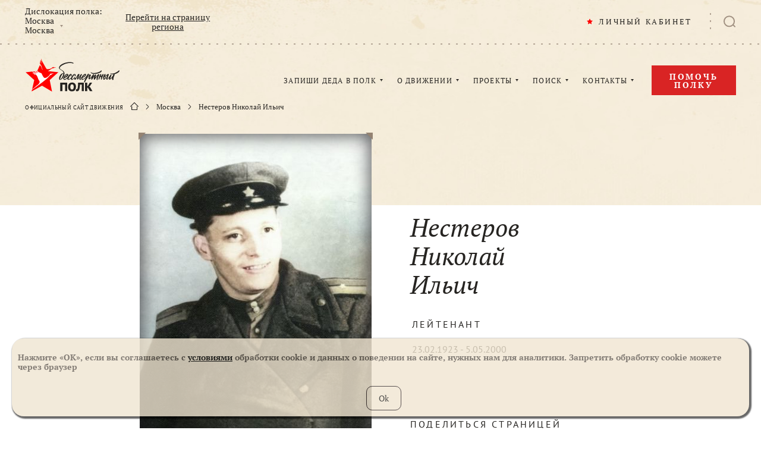

--- FILE ---
content_type: text/html; charset=UTF-8
request_url: https://www.moypolk.ru/soldier/nesterov-nikolay-ilich
body_size: 11697
content:
<!DOCTYPE html>
<html lang="ru" xmlns:og="http://opengraphprotocol.org/schema/" xmlns:fb="http://www.facebook.com/2008/fbml">
<head>
    <meta charset="UTF-8" />
    <meta name="viewport" content="width=device-width,initial-scale=1,minimum-scale=1,maximum-scale=1,user-scalable=no" />

    <title>Бессмертный полк. Москва. Нестеров Николай Ильич</title>

    <meta http-equiv="x-dns-prefetch-control" content="on" />
    <link rel="dns-prefetch" href="//cdn.moypolk.ru" />
    <link rel="dns-prefetch" href="//mc.yandex.ru" />

    <link rel="shortcut icon" type="image/vnd.microsoft.icon" href="https://cdn.moypolk.ru/assets/icons/favicon/favicon.ico" />
    <link rel="apple-touch-icon" href="https://cdn.moypolk.ru/assets/icons/favicon/favicon-60x60.png" sizes="60x60" />
    <link rel="apple-touch-icon" href="https://cdn.moypolk.ru/assets/icons/favicon/favicon-96x96.png" sizes="96x96" />
    <link rel="apple-touch-icon" href="https://cdn.moypolk.ru/assets/icons/favicon/favicon-120x120.png" sizes="120x120" />
    <link rel="apple-touch-icon" href="https://cdn.moypolk.ru/assets/icons/favicon/favicon-144x144.png" sizes="144x144" />
    <link rel="apple-touch-icon" href="https://cdn.moypolk.ru/assets/icons/favicon/favicon-180x180.png" sizes="180x180" />

    <link rel="icon" type="image/png" href="https://cdn.moypolk.ru/assets/icons/favicon/favicon-192x192.png" sizes="192x192" />
    <link rel="icon" type="image/png" href="https://cdn.moypolk.ru/assets/icons/favicon/favicon-180x180.png" sizes="180x180" />
    <link rel="icon" type="image/png" href="https://cdn.moypolk.ru/assets/icons/favicon/favicon-144x144.png" sizes="144x144" />
    <link rel="icon" type="image/png" href="https://cdn.moypolk.ru/assets/icons/favicon/favicon-120x120.png" sizes="120x120" />
    <link rel="icon" type="image/png" href="https://cdn.moypolk.ru/assets/icons/favicon/favicon-96x96.png" sizes="96x96" />
    <link rel="icon" type="image/png" href="https://cdn.moypolk.ru/assets/icons/favicon/favicon-32x32.png" sizes="32x32" />
    <link rel="icon" type="image/png" href="https://cdn.moypolk.ru/assets/icons/favicon/favicon-16x16.png" sizes="16x16" />

    <meta name="keywords" content="Бессмертный полк" />
    <meta name="description" content="Окончил Семипалатинское военное пехотное училище.Направлен в 8 мотострелковую бригаду.К июлю 1943г. лейтенант, командир разведывательного взвода.Участник Курско..." />
    <meta property="og:title" content="Бессмертный полк. Москва. Нестеров Николай Ильич" />
    <meta property="og:description" content="Окончил Семипалатинское военное пехотное училище.Направлен в 8 мотострелковую бригаду.К июлю 1943г. лейтенант, командир разведывательного взвода.Участник Курско..." />
    <meta property="og:type" content="website" />
    <meta property="og:url" content="https://www.moypolk.ru/soldier/nesterov-nikolay-ilich" />
    <meta property="og:image" content="https://cdn.moypolk.ru/static/resize/w600/og_images/2022/976694.jpeg?updated=1659405467" />
            <meta property="og:image:width" content="600" />
        <meta property="og:image:height" content="450" />
        <meta name="csrf-token" content="OAISxBLor6uA1hb9isMJFLW4MTNsJQFhqCRoivjI" />

    <link rel="image_src" href="https://cdn.moypolk.ru/static/resize/w600/og_images/2022/976694.jpeg?updated=1659405467" />
    <meta name="twitter:image" content="https://cdn.moypolk.ru/static/resize/w600/og_images/2022/976694.jpeg?updated=1659405467" />
    <meta name="twitter:image:src" content="https://cdn.moypolk.ru/static/resize/w600/og_images/2022/976694.jpeg?updated=1659405467" />
    <meta name="twitter:card" content="summary_large_image" />
    <meta name="twitter:title" content="Бессмертный полк. Москва. Нестеров Николай Ильич" />
    <meta name="twitter:description" content="Окончил Семипалатинское военное пехотное училище.Направлен в 8 мотострелковую бригаду.К июлю 1943г. лейтенант, командир разведывательного взвода.Участник Курско..." />
    <meta name="twitter:site" content="@moypolkru" />
    <meta property="vk:image" content="https://cdn.moypolk.ru/static/resize/w600/og_images/2022/976694.jpeg?updated=1659405467" />

            <link rel="stylesheet" href="https://cdn.moypolk.ru/styles/styles.min.css?ver=1.8.0" />

                    <script src="https://challenges.cloudflare.com/turnstile/v0/api.js" async defer></script>
        <script type="text/javascript">
        if (/MSIE \d|Trident.*rv:/.test(navigator.userAgent))
            document.write('<script src="https://cdn.moypolk.ru/scripts/svg4everybody.min.js"><\/script>');
        document.write('<script src="https://www.moypolk.ru/scripts/fitie.min.js"><\/script>');

                function checkRecaptcha(token) {
            document.getElementById('js-coordForm').submit();
        }
            </script>

    <style>
        .form__box_id {
            display: none;
        }
    </style>
</head>

<body class="body ">
<button type="button" class="up-button" id="js-upButton"></button>
<div id="PopupRegionsContainer"></div>
<input type="hidden" id="basePath" value="/">
<input type="hidden" id="userData" value="/ajax/user-data">
<header class="page-header" id="js-pageHeader">
    <div class="page-header__search-categories" id="js-phSearchCategory">
        <div class="page-header__search-form-title">
            В какой категории Вы хотите продолжить искать?
        </div>
        <a href="https://www.moypolk.ru/search" class="page-header__search-form-link  page-header__search-form-link--active js-search-link">Все категории</a>
<a href="https://www.moypolk.ru/search/soldiers" data-type="soldiers" class="page-header__search-form-link js-search-link">Истории ветеранов</a>
<a href="https://www.moypolk.ru/search/unknowns" data-type="unknowns" class="page-header__search-form-link js-search-link">Неизвестный солдат</a>
<a href="https://www.moypolk.ru/search/news" data-type="news" class="page-header__search-form-link js-search-link">Новости</a>
<!--<a href="https://www.moypolk.ru/search/finds" data-type="finds" class="page-header__search-form-link js-search-link">Объявления</a>-->
<a href="https://www.moypolk.ru/search/gauptvahta" data-type="gauptvahta" class="page-header__search-form-link js-search-link">Гауптвахта</a>
<a href="https://www.moypolk.ru/search/creations" data-type="creations" class="page-header__search-form-link js-search-link">Творчество</a>
<a href="https://www.moypolk.ru/search/users" data-type="users" class="page-header__search-form-link js-search-link">Пользователи</a>
<a href="https://www.moypolk.ru/search/results" data-type="results" class="page-header__search-form-link js-search-link">Результаты работы Центра Поисковой Работы</a>
<a href="https://www.moypolk.ru/search/forum" data-type="forum" class="page-header__search-form-link js-search-link">Поисковый портал</a>
<a href="https://www.moypolk.ru/search/podcasts" data-type="podcasts" class="page-header__search-form-link js-search-link">Подкасты</a>
<!--<a href="https://www.moypolk.ru/search/photo" data-type="photo" class="page-header__search-form-link js-search-link">Фото</a>-->
<a href="https://www.moypolk.ru/search/posts" data-type="posts" class="page-header__search-form-link js-search-link">Строй Бессмертного Полка</a>
    </div>
    <div class="page-header__wrapper">
        <div class="page-header__plank">
            <div class="page-header__plank-inner">
                <a href="/" class="page-header__plank-index-link">
                    <svg width="92" height="32">
                        <use xlink:href="https://www.moypolk.ru/assets/icons/symbols.svg#logo"
                             xmlns:xlink="http://www.w3.org/1999/xlink"></use>
                    </svg>
                </a>
                <button type="button" class="page-header__plank-btn  js-phFormBtn">
                    <svg class="page-header__search-svg" width="23" height="22">
                        <use xlink:href="https://www.moypolk.ru/assets/icons/symbols.svg#search"
                             xmlns:xlink="http://www.w3.org/1999/xlink"></use>
                    </svg>
                </button>
            </div>
            <button type="button" class="page-header__toggle" id="js-phPlankToggle"></button>
        </div>

        <div class="page-header__search" id="js-phSearch">
            <div class="page-header__search-container">

                <div class="page-header__search-forms">
                    <form action="/search" method="get" class="page-header__text-form" id="js-phTextForm">
                        <input type="search" name="s" class="page-header__search-input js-search-input" placeholder="Поиск" required id="js-phSearchInput" autocomplete="off" maxlength="100" minlength="2">
                        <button type="submit" class="page-header__search-submit">
                            <svg class="page-header__search-submit-svg" width="14" height="13">
                                <use xlink:href="https://www.moypolk.ru/assets/icons/symbols.svg#search"
                                     xmlns:xlink="http://www.w3.org/1999/xlink"></use>
                            </svg>
                            ПОИСК
                        </button>
                    </form>

            <form action="/search/ajax/photo/cache" method="POST" enctype="multipart/form-data" class="page-header__file-form  js-photoForm">
                <input type="hidden" name="_token" value="OAISxBLor6uA1hb9isMJFLW4MTNsJQFhqCRoivjI">                <label class="page-header__file-btn" title="Поиск по фото">
                  <svg class="page-header__file-svg" width="20" height="18">
                    <use xlink:href="https://www.moypolk.ru/assets/icons/symbols.svg#photo" xmlns:xlink="http://www.w3.org/1999/xlink"></use>
                  </svg>
                  <input type="file" accept="image/jpeg,image/png" name="photofile" class="page-header__file-input js-photoInput">
                </label>
                <span class="page-header__file-error  js-photoError"></span>
            </form>
        </div>

                <a href="/search" class="page-header__search-link">РАСШИРЕННЫЙ ПОИСК</a>

                <button type="button" class="page-header__search-close" id="js-phSearchClose"></button>
            </div>
        </div>

        <div class="page-header__inner" id="js-phInner">
            <div class="page-header__location">
                <div class="page-header__location-choice">
                    <span class="page-header__location-title">Дислокация полка:</span>
                    <a href="/api/regions" class="page-header__location-name"
                       id="js-regionsOpen">
                        <span class="page-header__location-region js-txt_region_name">Москва</span>
                        <span class="page-header__location-city js-txt_region_city">Москва</span>
                    </a>
                </div>
                <a href="/moscow" class="page-header__location-link js-lnk_region_url">
                    Перейти на страницу региона
                </a>
            </div>

            <div class="page-header__notifications-wrapper" id="js-phNotificationsWrapper">
                <div class="notifications" id="js-notifications">
                    <button type="button" class="notifications__btn" id="js-notificationsBtn">
                        <svg class="notifications__svg" width="20" height="22">
                            <use xlink:href="https://www.moypolk.ru/assets/icons/symbols.svg#bell"
                                 xmlns:xlink="http://www.w3.org/1999/xlink"></use>
                        </svg>
                        <div class="notifications__counter" id="js-notifCounter"></div>
                    </button>
                    <div class="notifications__container">
                        <div class="notifications__header">
                                <span class="notifications__heading">
                                    УВЕДОМЛЕНИЯ
                                </span>
                            <a class="notifications__clear" href="#" id="js-allNotifRead">Все прочитано</a>
                        </div>
                        <div class="notifications__scroll" id="js-navNotificationsScroll">
                            <div class="notifications__list" id="js-navNotificationsList">
                                <div class="notifications__notice" style="display: none" id="js-notifHidden" ></div>
                            </div>
                        </div>
                    </div>
                </div>
            </div>

            <div class="page-header__personal" id="js-pageHeaderPersonal">
                <a class="page-header__personal-link js-lnk_user">
                    <svg class="page-header__personal-link-svg" width="10" height="10">
                        <use xlink:href="https://www.moypolk.ru/assets/icons/symbols.svg#star" xmlns:xlink="http://www.w3.org/1999/xlink"></use>
                    </svg>
                    <span class="js-txt_name">ЛИЧНЫЙ КАБИНЕТ</span>
                </a>
                <div class="emerge  emerge--personal">
                    <a class="emerge__link js-lnk_user">
                        МОЙ ПРОФИЛЬ
                    </a>
                    <a class="emerge__link  js-lnk_user_stories">
                        МОИ ИСТОРИИ
                        <span class="emerge__counter js-txt_stories"></span>
                    </a>
                    <a class="emerge__link  js-lnk_user_marks">
                        МОИ ЗАКЛАДКИ
                        <span class="emerge__counter js-txt_marks"></span>
                    </a>
                    <a class="emerge__link  js-lnk_user_standers">
                        ШТЕНДЕР
                        <span class="emerge__counter js-txt_standers"></span>
                    </a>
                    <a class="emerge__link js-lnk_user_unknown">
                        НЕИЗВЕСТНЫЙ СОЛДАТ
                        <span class="emerge__counter js-txt_unknown"></span>
                    </a>
                    <a class="emerge__link js-lnk_admin_url">
                        АДМИНИСТРИРОВАНИЕ
                    </a>
                    <a href="/logout" class="emerge__link">ВЫХОД</a>
                </div>
            </div>

            <button type="button" class="page-header__search-btn  js-phFormBtn">
                <svg class="page-header__search-svg" width="20" height="20">
                    <use xlink:href="https://www.moypolk.ru/assets/icons/symbols.svg#search" xmlns:xlink="http://www.w3.org/1999/xlink"></use>
                </svg>
            </button>
            <div class="page-header__collapsed" id="js-phCollapsed">
                <nav class="nav">
                    <a href="/" class="nav__index-link">
                        <svg class="nav__index-link-svg" width="292" height="100">
                            <use xlink:href="https://www.moypolk.ru/assets/icons/symbols.svg#logo"
                                 xmlns:xlink="http://www.w3.org/1999/xlink"></use>
                        </svg>
                    </a>
                    <div class="nav__list">
                        <div class="nav__item">
                            <a href="/soldier/create1" class="nav__link">ЗАПИШИ ДЕДА В ПОЛК</a>
                            <div class="emerge">
                                <a href="/instrukcii" class="emerge__link">КАК ЗАПИСАТЬ
                                    ИСТОРИЮ
                                    <br>(ИНСТРУКЦИЯ)</a>
                                <a href="/stender/create" class="emerge__link">СОЗДАТЬ ШТЕНДЕР</a>
                            </div>
                        </div>
                        <div class="nav__item">
                            <a href="/letopis-polka" class="nav__link">О ДВИЖЕНИИ</a>
                            <div class="emerge  emerge--col">
                                <div class="emerge__col">
                                    <a href="/ustav-polka" class="emerge__link">УСТАВ</a>
                                    <a href="/letopis-polka" class="emerge__link">ЛЕТОПИСЬ</a>
                                    <a href="/news" class="emerge__link">НОВОСТИ
                                        ПОЛКА</a>
                                    <a href="/donate?show=oferta" class="emerge__link">ПУБЛИЧНАЯ ОФЕРТА</a>
                                </div>
                                <div class="emerge__col">
                                    <a href="/moscow/news"
                                       class="emerge__link">НОВОСТИ РЕГИОНА</a>
                                    <a href="/faq" class="emerge__link">ВОПРОС-ОТВЕТ</a>
                                    <a href="/gauptvahta" class="emerge__link">ГАУПТВАХТА</a>
                                    <a href="/gallery" class="emerge__link">ФОТО, ВИДЕО</a>
                                </div>
                            </div>
                        </div>
                        <div class="nav__item">
                            <span class="nav__link">ПРОЕКТЫ</span>
                            <div class="emerge">

                                <a href="https://www.moypolk.ru/posts" class="emerge__link">СТРОЙ БЕССМЕРТНОГО ПОЛКА</a>

                                <!-- <a href="/creation" class="emerge__link">ВАШЕ
                                    ТВОРЧЕСТВО</a> -->
                                <a href="/podcasts" class="emerge__link">ПОДКАСТЫ</a>
                                <a href="/forum" class="emerge__link">ПОИСКОВЫЙ ПОРТАЛ</a>
                                <a href="/soldier/unknown" class="emerge__link">НЕИЗВЕСТНЫЙ СОЛДАТ</a>
                                <a href="http://lyubov.moypolk.ru/" class="emerge__link">ЛЮБОВЬЮ ПОБЕДИВ ВОЙНУ</a>
                            </div>
                        </div>
                        <div class="nav__item">
                            <a href="/search" class="nav__link">ПОИСК</a>
                            <div class="emerge">
                                <a href="/centr-poiskovoy-raboty-bessmertnogo-polka" class="emerge__link">ЦЕНТР ПОИСКОВОЙ
                                    РАБОТЫ</a>
                                <a href="/rekomendacii-po-poisku" class="emerge__link">РЕКОМЕНДАЦИИ ПО
                                    ПОИСКУ</a>
                                <a href="/resource" class="emerge__link">ПОИСК ПО ДРУГИМ
                                    РЕСУРСАМ</a>
                                <a href="/search/photo" class="emerge__link">ПОИСК ПО ФОТО</a>
                            </div>
                        </div>
                        <div class="nav__item">
                            <a href="/press-centr" class="nav__link">КОНТАКТЫ</a>
                            <div class="emerge  emerge--r1020">
                                <a href="/moscow/coordinator"
                                   class="emerge__link">ШТАБ ПОЛКА</a>
                                <!-- <a href="/kak-stat-partnerom-polka" class="emerge__link">КАК СТАТЬ КООРДИНАТОРОМ
                                    ПОЛКА</a> -->
                            </div>
                        </div>
                    </div>
                </nav>
                <a href="/donate" class="page-header__help-link  btn2">
                    Помочь полку
                </a>

                <div class="breadcrumbs">
                    <span class="breadcrumbs__title">ОФИЦИАЛЬНЫЙ САЙТ ДВИЖЕНИЯ</span>
                                            <div class="breadcrumbs__link-wrapper  breadcrumbs__link-wrapper--index">
                            <a href="/" class="breadcrumbs__link">
                                <svg class="breadcrumbs__index-svg" width="14" height="13">
                                    <use xlink:href="https://www.moypolk.ru/assets/icons/symbols.svg#home" xmlns:xlink="http://www.w3.org/1999/xlink"></use>
                                </svg>
                            </a>
                        </div>
                                                    <div class="breadcrumbs__link-wrapper">
                                <a href=/moscow class="breadcrumbs__link">Москва</a>
                            </div>
                                                    <div class="breadcrumbs__link-wrapper">
                                <a  class="breadcrumbs__link">Нестеров Николай Ильич</a>
                            </div>
                                                            </div>
            </div>
        </div>
    </div>
    </header>

    <main class="main  main--soldier">
        <div class="soldier">
                      <div class="soldier__container">
                <div class="soldier__header">
                    <div class="soldier__photo">
                        <div class="soldier__photo-wrapper">
                            <div class="soldier__photo-inner"></div>
                            <img src="https://cdn.moypolk.ru/static/resize/w390/soldiers/photo/2022/08/01/855fd582b7373d3057d5361bdf798316.jpg"
                                 alt="Нестеров Николай Ильич" class="soldier__header-image">
                                                    </div>
                        <time datetime="2022-08-01 04:08:36"
                              class="soldier__header-time">01.08.2022</time>
                        
                        
                        
                        
                        
                        
                    </div>
                    <div class="soldier__header-info">
                                                <div class="soldier__name">
                                                            <span>
                                    Нестеров
                                </span>
                                <br>
                                                            <span>
                                    Николай
                                </span>
                                <br>
                                                            <span>
                                    Ильич
                                </span>
                                <br>
                                                    </div>
                        <div class="soldier__militaty-info">
                            <span class="soldier__header-rank">лейтенант</span>
                                                        <span class="soldier__header-militaty-speciality"></span>
                        </div>
                        <div class="soldier__header-life-years">
                            <span class="soldier__header-birthday">23.02.1923 - 5.05.2000</span>
                        </div>
                        <h3 class="soldier__share-title">ПОДЕЛИТЬСЯ СТРАНИЦЕЙ</h3>
<div class="share-links share-links--wide">
    <a class="share-links__link  sharer" data-sharer="vk" data-url="https://www.moypolk.ru/soldier/nesterov-nikolay-ilich" data-title="Бессмертный полк. Москва. Нестеров Николай Ильич" data-image="https://cdn.moypolk.ru/static/resize/w600/og_images/2022/976694.jpeg?updated=1659405467">Вконтакте
    <svg height="18" width="30" class="share-links__svg">
        <use xlink:href="https://www.moypolk.ru/assets/icons/symbols.svg#soc-vk" xmlns:xlink="http://www.w3.org/1999/xlink"></use>
    </svg>
</a>
<a class="share-links__link  sharer" data-sharer="okru" data-url="https://www.moypolk.ru/soldier/nesterov-nikolay-ilich" data-title="Бессмертный полк. Москва. Нестеров Николай Ильич">Одноклассники
    <svg height="12" width="18" class="share-links__svg">
        <use xlink:href="https://www.moypolk.ru/assets/icons/symbols.svg#soc-ok" xmlns:xlink="http://www.w3.org/1999/xlink"></use>
    </svg>
</a></div>                    </div>
                </div>
                                    <div class="soldier__history">
                        <h2 class="soldier__block-title">История солдата</h2>
                        <div class="soldier__text">
                            <p style="text-align:justify;">Окончил Семипалатинское военное пехотное училище.</p>

<p style="text-align:justify;">Направлен в 8 мотострелковую бригаду.</p>

<p style="text-align:justify;">К июлю 1943г. лейтенант, командир разведывательного взвода.</p>

<p style="text-align:justify;">Участник Курского сражения.</p>

<p style="text-align:justify;">13 и 14 июля 1943г. бригадные разведгруппы вели разведку районов Белозеровка, Лески, Прогресс, Петровка, Поныри, Ольховатка.</p>

<p style="text-align:justify;">Действуя с разведгруппой на бронетранспортерах, 15 июля был тяжело ранен в правую руку с повреждением локтевой кости.</p>

<p style="text-align:justify;">Уволен в запас 18 января 1944г.</p>

<p style="text-align:justify;">Награжден медалью «<span style="color:#000000;">За победу над Германией в Великой Отечественной войне 1941-1945гг.»</span></p>

<p style="text-align:justify;">Работал начальником штаба местной противовоздушной обороны на Кучинском кирпичном заводе «Крафт» (г.Железнодорожный, Московская обл.)</p>

<p style="text-align:justify;">23 апреля 1946г. военным комиссаром Балашихинского райвоенкомата представлен к ордену Отечественной войны II степени, Указ о награждении от 06 ноября 1947г.</p>

<p style="text-align:justify;">В честь 40-летия победы награжден орденом Отечественной войны I степени.</p>
                        </div>
                    </div>
                            </div>
                            <div class="soldier__info">
                    <div class="soldier__info-wrapper">
                                                    <div class="soldier__info-item">
                                Регион
                                <span class="soldier__info-value" id="soldierRegion">Москва</span>
                            </div>
                                                                            <div class="soldier__info-item">
                                Воинское звание
                                <span class="soldier__info-value" id="soldierRank">лейтенант</span>
                            </div>
                                                                            <div class="soldier__info-item">
                                Населенный пункт:
                                <span class="soldier__info-value" id="soldierLocality">Москва</span>
                            </div>
                                                                                                    <div class="soldier__info-item">
                                Место рождения
                                <span class="soldier__info-value"
                                      id="soldierBirthPlace">д.Воромная, Захаровский р-н, Рязанская обл.</span>
                            </div>
                                                                            <div class="soldier__info-item">
                                Годы службы
                                <span class="soldier__info-value" id="soldierServiceYears">1942 1944</span>
                            </div>
                                                                            <div class="soldier__info-item">
                                Дата рождения
                                <span class="soldier__info-value" id="soldierBirthday">23.02.1923</span>
                            </div>
                                                                            <div class="soldier__info-item">
                                Дата смерти
                                <span class="soldier__info-value"
                                      id="soldierDeathDate">5.05.2000</span>
                            </div>
                                            </div>
                    <div class="smoke  smoke--small  js-smoke"></div>
                </div>
                                        <div class="soldier__combat-route">
                    <h2 class="soldier__block-title">Боевой путь</h2>
                    <div class="combat-route">
                                                    <div class="combat-route__item">
                                Место призыва
                                <span class="combat-route__value"
                                      id="combatConscriptionPlace">Петропавловский ГВК, Северо-Казахстанская обл.</span>
                            </div>
                                                
                        
                        
                        
                                                    <div class="combat-route__item">
                                Дата призыва
                                <span class="combat-route__value"
                                      id="combatConscriptionDate">6.03.1942</span>
                            </div>
                                                
                        
                        
                        
                                                    <div class="combat-route__item">
                                Боевое подразделение
                                <span class="combat-route__value" id="combatSubdivision">8 мотострелковая бригада</span>
                            </div>
                                                                                                                        
                        
                        
                        
                                            </div>
                    <p style="text-align:justify;">06 августа 1942г. поступил приказ- выбить немцев из Горшково (Тверская обл.). 10 августа были освобождены Родионово, Игнатово, Троицкое, враг отброшен за р.Вазуза. С 12 августа бригада наступала в направлении Сабурово (Смоленская обл.). 23 августа был освобожден г.Карманово. </p>

<p style="text-align:justify;">С 11 сентября 1942г.- бригада выведена в резерв под г.Калинин. Командиром бригады назначен подполковник <a href="https://www.moypolk.ru/soldier/sheshukov-harlampiy-dmitrievich">Шешуков Харлампий Дмитриевич</a>.</p>

<p style="text-align:justify;">Со 2 ноября 1942г. бригада совершала марш в Сухинический район. </p>

<p style="text-align:justify;">С 11 по 24 марта 1943г.- передислокация бригады в Курскую обл. 15 марта при авианалете на эшелон управления бригады, погиб подполковник Шешуков Х.Д. командиром бригады назначен подполковник <a href="https://www.moypolk.ru/soldier/boyarinov-petr-aleksandrovich">Бояринов Петр Александрович</a>.</p>

<p>С 15 июля бригада в прорыве на Курско-Орловском направлении. Разведкой бригады в районе Соревнование взят пленный.</p>
                </div>
                        <div class="soldier__memories">
                            </div>
                                                                            <div class="soldier-slider  soldier-slider--photos">
                    <div class="soldier-slider__title-container  immortal-scr-title-container">
                        <h2 class="soldier-slider__title  immortal-scr-title">Фотографии</h2>
                    </div>
                    <div class="soldier-slider__list  immortal-scr  js-mfpList">
                                                    <div class="soldier-slider__item">
                                <a href="https://cdn.moypolk.ru/static/resize/w800/soldiers/photos/2022/08/01/41ac5693539123732467383228c40bad.jpg" class="soldier-slider__link"></a>
                                <img src="https://cdn.moypolk.ru/static/resize/h280/soldiers/photos/2022/08/01/41ac5693539123732467383228c40bad.jpg" alt=""
                                     class="soldier-slider__img">
                                <div class="soldier-slider__description">
                                    
                                </div>
                            </div>
                                            </div>
                </div>
                                                                        <div class="soldier__about">
                <div class="soldier__about-wrapper">
                    <h2 class="soldier__block-title">Автор страницы солдата</h2>
                    <div class="soldier__about-info">
                                                    <div class="soldier__about-item">
                                <span class="soldier__about-heading">Страницу солдата ведёт:</span>
                                <div class="soldier__autor-name">
                                                                            <a href="/user/827122"
                                           class="soldier__region-link">K Konstantin</a>
                                    
                                    
                                                                    </div>
                            </div>
                                                                            <div class="soldier__about-item">
                                <span class="soldier__about-heading">История солдата внесена в регионы:</span>
                                <div class="soldier__region-links">
                                                                            <a href="https://www.moypolk.ru/moscow"
                                                                                            class="soldier__region-link">Москва, Москва
                                                                                        </a>
                                                                    </div>
                            </div>
                                            </div>
                                        <div class="soldier__about-links">
                                                    <a href="/contact?id=827122&amp;soldier_id=976694"
                               class="soldier__about-link  btn">
                                <span class="btn__inner">СВЯЗАТЬСЯ С АВТОРОМ</span>
                            </a>
                                                                    </div>
                </div>
                <div class="smoke  smoke--small  js-smoke"></div>
            </div>
                    </div>
    </main>

        <script src="https://cdn.moypolk.ru/scripts/jquery-3.2.1.min.js"></script>
        <script src="https://cdn.moypolk.ru/scripts/jquery.dotdotdot.min.js"></script>
        <script src="https://cdn.moypolk.ru/scripts/jquery.overlayScrollbars.min.js"></script>
        <script src="https://cdn.moypolk.ru/scripts/jquery.magnific-popup.min.js"></script>
        <script src="https://cdn.moypolk.ru/scripts/sharer.min.js"></script>
        <script src="https://cdn.moypolk.ru/scripts/jquery.validate.min.js"></script>
    <script src="https://cdn.moypolk.ru/scripts/jquery.validate-advance.min.js?v=1.5.8"></script>
            <script src="https://cdn.moypolk.ru/scripts/pixi.min.js"></script>
    <script src="https://cdn.moypolk.ru/scripts/smoke.min.js"></script>
        <script src="https://cdn.moypolk.ru/scripts/js.cookie.min.js"></script>
    <script src="https://cdn.moypolk.ru/scripts/main.min.js?v=1.6.10"></script>

    <script src="https://cdn.moypolk.ru/scripts/manifest.js"></script>
    <script src="https://cdn.moypolk.ru/scripts/vendor.js"></script>
    <script src="https://cdn.moypolk.ru/scripts/application.js?v=1.95"></script>
    <script src="https://cdn.moypolk.ru/scripts/search.js?v=1.13"></script>

    <script>
        var link;
        /**
         *
         * Запрос на добавление закладки в профиль
         *
         */
        $(document).ready(function () {
            if (0) { // если авторизованный пользователь - показываем кнопку "Добавить/Удалить закладку"
                var bookmarkClass = '.soldier__header-bookmark-btn, .to-bookmark';
                var del = false;

                setBookmarkButtons(del);
                $(bookmarkClass).css({'opacity': '1', 'visibility': 'visible'});

                $(bookmarkClass).click(function () {
                    $.ajax({
                        type: "POST",
                        url: url,
                        data: {
                            'soldier_id': "976694",
                        },
                        headers: {
                            'X-CSRF-TOKEN': $('[name=_token]').val()
                        },
                    })
                        .fail(function (data) {
                            // alert("Обнаружены ошибки: " + data.responseJSON.error)
                            console.log(data);
                        })
                        .done(function (data) {
                            setBookmarkButtons(data.id !== undefined);

                            var span = $('#ajax-upd-count-bookmark');
                            var num = parseInt(span.text());
                            if (data.id) {
                                if (num || num == 0) {
                                    span.text(++num);
                                }
                            } else {
                                if (num) {
                                    span.text(--num);
                                }
                            }
                        });
                    return false;
                });
            }

        });

        /**
         *
         * @param delete_bookmarks - если == true нужна кнопка Удалить. Иначе - Добавить
         */
        function setBookmarkButtons(delete_bookmarks) {
            var text;

            if (delete_bookmarks) {
                text = "УДАЛИТЬ ИЗ ЗАКЛАДОК";
                url = "/user/ajax/mark/delete/976694";
            } else {
                text = "ДОБАВИТЬ В ЗАКЛАДКИ";
                url = "/user/ajax/mark/add";
            }
            $('.soldier__header-bookmark-btn .btn__inner, .to-bookmark .btn__inner').html(text)
        }
    </script>

<input type="hidden" id="regionsPath" value="/api/regions.json">
    <style>
    .eu-popup{
        position:fixed;
        display: flex;
        justify-content: center;
        align-items: center;
        align-content: center;
        padding: 10px 10px 20px 10px;
        z-index: 4242;
        flex-wrap: wrap;
        background-color: #f0e5d1;
        box-shadow: 2px 2px 2px 2px rgba(0,0,0,0.75);
        margin: 20px;
        border-radius: 20px;
        bottom: 0px;
        color: #655d54;
        opacity: 0.8;
        font-size: 14px; 
    }
    .eu-popup-button {
        background-color: #f0e5d1;
        padding: 10px;
        padding-left: 20px;
        padding-right: 20px;
        border: 1px #332827 solid;
        border-radius: 10px;
        font-size: 14px;
        line-height: 1.5;
    }

    .eu-popup-button:last-child {
        margin-left: 10px;
    }

    .eu-popup-button:hover {
        background-color: #e4d7c3;
        cursor: pointer;
    }
</style>

<div id="eu-cookie-consent" style="" class="eu-popup">
    
            <div style="width: 100%">
            <p>
                <b>
                    
                                            Нажмите «ОК», если вы соглашаетесь с <a target="_blank" href="/documents/Politika_obrabotki_personalnyh_dannyh.pdf">условиями</a> обработки cookie и данных о поведении на сайте, нужных нам для аналитики. Запретить обработку cookie можете через браузер
                                    </b>
            </p>
        </div>
        
    
    <script>
        function euCookieConsentSetCheckboxesByClassName(classname) {
            checkboxes = document.getElementsByClassName('eu-cookie-consent-cookie');
            for (i = 0; i < checkboxes.length; i++) {
                checkboxes[i].setAttribute('checked', 'checked');
                checkboxes[i].checked = true;
            }
            //document.getElementById("eu-cookie-consent-form").requestSubmit();
            saveCookie();
            var cookie_date = new Date();
            cookie_date.setYear(cookie_date.getFullYear() + 1);
            //let name = 'moypolk_cookie_consent'
            //document.cookie = "name="+name+";expires=" + cookie_date.toUTCString();
            document.cookie = "name='moypolkcookie';expires=" + cookie_date.toUTCString();
            document.getElementById("eu-cookie-consent").style.display = "none";
            
        }
        function saveCookie(){
            let token = $('csrf-token').attr("content");
            $.ajax({
                url: "/saveTheCookie",
                type: 'POST',
                data: {
                    '_csrf-frontend': token,
                },
                success: function (response) {
                    console.log("saveCookie success");
                    //console.log("saveCookie response: ", response);
                    return true;
                },
                error: function( jqXHR, textStatus, errorThrown) {
                    console.log("saveCookie error status:", textStatus);
                    console.log("saveCookie error thrown:", errorThrown);
                }
            });
        };
    </script>

    
    <form action="/saveTheCookie" method="POST" id="eu-cookie-consent-form">
        <div style="margin-top: 20px;">
                            <a class="eu-popup-button"
                        onclick="euCookieConsentSetCheckboxesByClassName('eu-cookie-consent-cookie');">
                                            Ok
                                    </a>
                                </div>
    </form>
</div>

    <footer class="page-footer">
  <div class="clouds clouds--b"></div>
        <div class="page-footer__container">
            <svg class="page-footer__logo" width="174" height="60">
                <use xlink:href="https://www.moypolk.ru/assets/icons/symbols.svg#logo"
                     xmlns:xlink="http://www.w3.org/1999/xlink"></use>
            </svg>
            <p class="page-footer__slogan">ОНИ ДОЛЖНЫ ИДТИ ПОБЕДНЫМ
                <br>СТРОЕМ В ЛЮБЫЕ ВРЕМЕНА</p>
            <ul class="page-footer__links">
                <li class="page-footer__item">
                    <a href="/" class="page-footer__link">ГЛАВНАЯ</a>
                </li>
                <li class="page-footer__item">
                    <a href="/forum" class="page-footer__link">ПОИСКОВЫЙ ПОРТАЛ</a>
                </li>
                <li class="page-footer__item">
                    <a href="/gauptvahta" class="page-footer__link">НАРУШЕНИЕ УСТАВА</a>
                </li>
                <li class="page-footer__item">
                    <a href="/letopis-polka" class="page-footer__link">О ПРОЕКТЕ</a>
                </li>

                <li class="page-footer__item">
                    <a href="/soldier/unknown" class="page-footer__link">НЕИЗВЕСТНЫЙ СОЛДАТ</a>
                </li>
                <li class="page-footer__item">
                    <a href="/news" class="page-footer__link">НОВОСТИ ДВИЖЕНИЯ</a>
                </li>
                <li class="page-footer__item">
                    <a href="/page/documents" class="page-footer__link">ДОКУМЕНТЫ</a>
                </li>
                <li class="page-footer__item">
                    <a href="/faq" class="page-footer__link">ВОПРОС-ОТВЕТ</a>
                </li>

                <li class="page-footer__item">
                    <a href="https://www.moypolk.ru/moscow/soldiers" class="page-footer__link js-regionsoldiers">ИСТОРИИ</a>
                </li>
                <li class="page-footer__item">
                    <a href="/gallery" class="page-footer__link">ФОТО, ВИДЕО</a>
                </li>
                <li class="page-footer__item">
                    <a href="/donate" class="page-footer__link">ПОМОЧЬ ДВИЖЕНИЮ</a>
                </li>
                <li class="page-footer__item">
                    <a href="/press-centr" class="page-footer__link">КОНТАКТЫ</a>
                </li>
                <li class="page-footer__item">
                    <a href="/sitemap" class="page-footer__link">КАРТА САЙТА</a>
                </li>
                <li class="page-footer__item">
                    <a href="/podcasts" class="page-footer__link">ПОДКАСТЫ</a>
                </li>
                <li class="page-footer__item">
                    <a href="/search" class="page-footer__link">ПОИСК</a>
                </li>
                <li class="page-footer__item">
                    <!-- <a href="/coordinator" class="page-footer__link">КООРДИНАТОРЫ</a> -->
                </li>
            </ul>
        </div>
        <div class="page-footer__delimiter  page-footer__delimiter--firrst"></div>
        <div class="page-footer__second">
            <div class="page-footer__subscribe">
                <h4 class="page-footer__heading">ПОДПИШИТЕСЬ НА НОВОСТИ И ОБНОВЛЕНИЯ</h4>
                <form class="page-footer__subscribe-form" id="js-footerSubscribe">

                    <input type="text" name="email" class="page-footer__subscribe-input" placeholder="ВАШ E-MAIL" required>
                    <button type="submit" class="page-footer__subscribe-submit">ПОДПИСАТЬСЯ</button>
                </form>
                <div class="search__form__msg search__form__msg--agreement">
                    Нажимая на кнопку "ПОДПИСАТЬСЯ", Вы соглашаетесь получать информационные рассылки от РИПОД "БЕССМЕРТНЫЙ ПОЛК" (ИНН: 7017997033)
                </div>

                <div class="page-footer__subscribe-msg  success-msg">
                    <span class="success-msg__row-1">Спасибо!</span>
                    <span class="success-msg__row-2">Ваша подписка оформлена</span>
                </div>
                <div class="page-footer__subscribe-error  success-msg">
                    <span class="success-msg__row-1">Ошибка!</span>
                    <span class="success-msg__row-2">Пожалуйста, попробуйте позже.</span>
                </div>
            </div>
            <div class="page-footer__social">
                <h4 class="page-footer__heading">ПРИСОЕДИНЯЙТЕСЬ К НАМ</h4>
                <div class="page-footer__social-links">
                    
                    <a href="https://vk.com/moypolk" class="page-footer__social-link" target="_blank" rel="nofollow">Вконтакте
                        <svg height="22" width="32"
                             class="page-footer__social-link-svg  page-footer__social-link-svg--vk">
                            <use xlink:href="https://www.moypolk.ru/assets/icons/symbols.svg#soc-vk"
                                 xmlns:xlink="http://www.w3.org/1999/xlink"></use>
                        </svg>
                    </a>
                    
                    
                                        
                    







                    
                    







                    
                    
                    <a href="https://www.youtube.com/moypolk?sub_confirmation=1" class="page-footer__social-link" target="_blank" rel="nofollow">Ютуб
                        <svg height="22" width="29"
                             class="page-footer__social-link-svg  page-footer__social-link-svg--ytb">
                            <use xlink:href="https://www.moypolk.ru/assets/icons/symbols.svg#soc-youtube"
                                 xmlns:xlink="http://www.w3.org/1999/xlink"></use>
                        </svg>
                    </a>
                    
                    <a href="https://zen.yandex.ru/id/5a8aff15865165dfbdd603ec" class="page-footer__social-link" target="_blank" rel="nofollow">Zen
                        <svg height="22" width="22" class="page-footer__social-link-svg  page-footer__social-link-svg--zen">
                            <use xlink:href="https://www.moypolk.ru/assets/icons/symbols.svg#soc-zen" xmlns:xlink="http://www.w3.org/1999/xlink"></use>
                        </svg>
                    </a>
                    
                    <a href="https://t.me/moypolk" target="_blank" rel="nofollow noreferrer noopener" class="page-footer__social-link">Телеграм
                        <svg height="27" width="26"
                            class="page-footer__social-link-svg  page-footer__social-link-svg--fb">
                            <use xlink:href="https://www.moypolk.ru/assets/icons/symbols.svg#telegram"
                            mlns:xlink="http://www.w3.org/1999/xlink"></use>
                        </svg>
                    </a>
                    <a href="https://tamtam.chat/moypolk" class="page-footer__social-link  page-footer__social-link--tamtam" target="_blank" rel="nofollow">ТамТам
                        <svg height="22" width="36"
                             class="page-footer__social-link-svg  page-footer__social-link-svg--tamtam">
                            <use xlink:href="https://www.moypolk.ru/assets/icons/symbols.svg#soc-tam"
                                 xmlns:xlink="http://www.w3.org/1999/xlink"></use>
                        </svg>
                    </a>
                    
                    <a href="https://ok.ru/moypolkru" class="page-footer__social-link" target="_blank" rel="nofollow">OK
                        <svg height="22" width="13" class="page-footer__social-link-svg  page-footer__social-link-svg--ok">
                            <use xlink:href="https://www.moypolk.ru/assets/icons/symbols.svg#soc-ok" xmlns:xlink="http://www.w3.org/1999/xlink"></use>
                        </svg>
                    </a>
                                    </div>
            </div>
        </div>
        <div class="page-footer__delimiter"></div>
        <div class="page-footer__third">










            <div class="page-footer__info">
                <svg class="page-footer__info-icon" width="57" height="50">
                    <use xlink:href="https://www.moypolk.ru/assets/icons/symbols.svg#bird" xmlns:xlink="http://www.w3.org/1999/xlink"></use>
                </svg>

                <p class="page-footer__text">
                    В соответствии с Законом РФ «О персональных данных» все персональные данные сайта moypolk.ru хранятся на серверах на территории РФ. Услуги предоставляются на основании соответствующих договоров.
                </p>
            </div>
        </div>
        <div class="page-footer__vault">
            <div class="page-footer__copyright"><span class="page-footer__copyright-symbol">Ⓒ</span> moypolk.ru
                Бессмертный
                полк
            </div>
            <div class="page-footer__terms-of-use">
                                <a class="page-footer__terms-of-use-link" target="_blank" href="/documents/Politika_obrabotki_personalnyh_dannyh.pdf">Политика обработки персональных данных</a>
                <a class="page-footer__terms-of-use-link" target="_blank" href="/documents/Polzovatelskoe_soglashenie.pdf">Пользовательское соглашение</a>
            </div>
            <a href="http://gitinsky.com/" target="_blank" class="page-footer__copyright  page-footer__copyright--link">Поддержка сайта — DevOps-аутсорсинг Git in Sky</a>
        </div>
        
    </footer>

<!-- Yandex.Metrika counter -->
<script type="text/javascript" >
    (function(m,e,t,r,i,k,a){m[i]=m[i]||function(){(m[i].a=m[i].a||[]).push(arguments)};
        m[i].l=1*new Date();k=e.createElement(t),a=e.getElementsByTagName(t)[0],k.async=1,k.src=r,a.parentNode.insertBefore(k,a)})
    (window, document, "script", "https://mc.yandex.ru/metrika/tag.js", "ym");

    ym(28990935, "init", {
        clickmap:true,
        trackLinks:true,
        accurateTrackBounce:true,
        webvisor:true
    });
</script>
<noscript><div><img src="https://mc.yandex.ru/watch/28990935" style="position:absolute; left:-9999px;" alt="" /></div></noscript>
<!-- /Yandex.Metrika counter -->


<script>
    $('.page-footer__subscribe-submit').click(()=> {
        $.ajax({
            type: "POST",
            url: "/ajax/add_subscribe",
            data:  {
                'email': $('.page-footer__subscribe-input').val(),
            },
            dataType: 'json',
            headers: {
                'X-CSRF-TOKEN': "OAISxBLor6uA1hb9isMJFLW4MTNsJQFhqCRoivjI"
            },
        })
        .done(function(data) {
            $('.page-footer__subscribe-msg-1').text(data.message1);
            $('.page-footer__subscribe-msg-2').text(data.message2);
            $('.page-footer__subscribe-msg').addClass('success-msg--active');
        })
        .fail(function (response) {
            let text;
            if (typeof response.responseJSON.errors != 'undefined' && response.responseJSON.errors.email.length) {
                text = response.responseJSON.errors.email[0];
            } else {
                text = 'Произошла ошибка.';
            }
            $('input[name=subscribe-email]').after('<label id="email-error" class="error" for="email" style="display: block">'
                + text +
                '</label>');
        });
        return false;
    })
</script>

</body>

</html>
